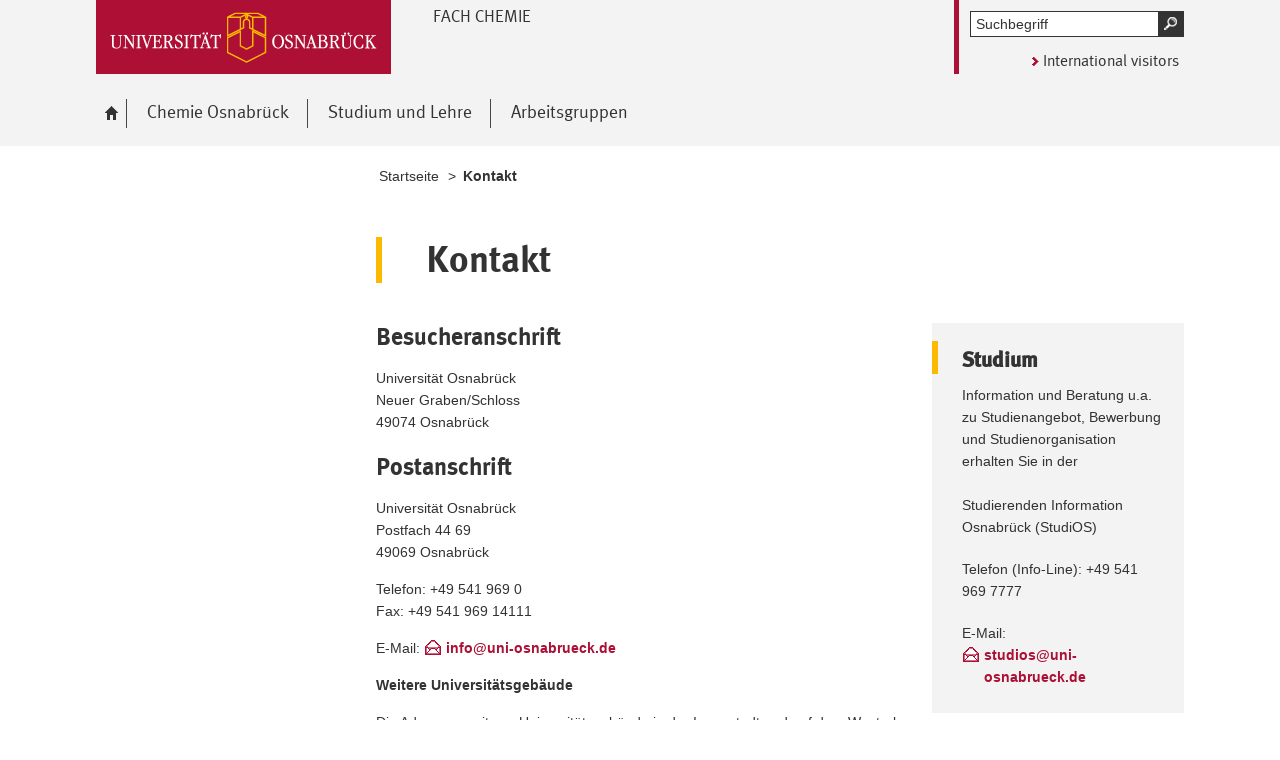

--- FILE ---
content_type: text/html; charset=utf-8
request_url: https://www.chemie-cms.uni-osnabrueck.de/serviceseiten/kontakt.html
body_size: 5811
content:
<!DOCTYPE html>
<html lang="de">
<head>
    <!--[if lt IE 7]><script type="text/javascript">document.createElement('abbr');</script><![endif]-->
    <script type="text/javascript">
      /*<![CDATA[*/
        var is_ie=false, is_ff=false, is_mac_ff=false, is_chrome=false, is_opera=false, is_ipad=false, is_mob=false;
     /* ]]> */
    </script>

<meta charset="utf-8">
<!-- 
	This website is powered by TYPO3 - inspiring people to share!
	TYPO3 is a free open source Content Management Framework initially created by Kasper Skaarhoj and licensed under GNU/GPL.
	TYPO3 is copyright 1998-2017 of Kasper Skaarhoj. Extensions are copyright of their respective owners.
	Information and contribution at http://typo3.org/
-->




<meta name="generator" content="TYPO3 CMS">


<link rel="stylesheet" type="text/css" href="/typo3temp/compressor/merged-c2f04ec47bca2048bacfa4f784d633ac-89b9ef258a979411e2bd5b5dba8f15a5.css?1764737361" media="all">
<!--[if IE 10]><link rel="stylesheet" type="text/css" href="/typo3temp/compressor/win_ie10-caa92cee10bb96cadbcd0cdc3c1974fd.css?1764737361" media="all"><![endif]-->
<!--[if IE 9]><link rel="stylesheet" type="text/css" href="/typo3temp/compressor/win_ie9-f9344a28dc9a9e234d69641c112d4061.css?1764737361" media="all"><![endif]-->
<!--[if IE 8]><link rel="stylesheet" type="text/css" href="/typo3temp/compressor/win_ie8-74fcc2bad19bc4fd3ae172193ed49843.css?1764737362" media="all"><![endif]-->
<!--[if IE 7]><link rel="stylesheet" type="text/css" href="/typo3temp/compressor/win_ie7-2395f63c22372700245a95f596b43933.css?1764737362" media="all"><![endif]-->
<!--[if IE 6]><link rel="stylesheet" type="text/css" href="/typo3temp/compressor/win_ie6-9c4b35eb2675b7e7c44bb806c0385b4d.css?1764737362" media="all"><![endif]-->




<script src="/typo3temp/compressor/merged-d427fb0a93a4a1012236fd5b0d8a9290-d2edbc6cf571b49c68caba6d1a46638d.js?1764737361" type="text/javascript"></script>



<title>Kontakt - Chemie</title><meta name="viewport" content="initial-scale=1.0, width=device-width" />
        <meta charset="UTF-8" />
        <meta name="description" content="Universität Osnabrück" />
        <meta name="keywords" content="" />        <script type="text/javascript">
        /*<![CDATA[*/
        if (is_mac_ff){ document.write('<link rel="stylesheet" type="text/css" href="/fileadmin/templates_global/public/css/browser/mac_ff.1376306220.css" />'); }
        if (is_chrome){ document.write('<link rel="stylesheet" type="text/css" href="/fileadmin/templates_global/public/css/browser/chrome.1376306220.css" />'); }
        if (is_opera){ document.write('<link rel="stylesheet" type="text/css" href="/fileadmin/templates_global/public/css/browser/opera.1376306220.css" />'); }
        if (is_ipad){ document.write('<link rel="stylesheet" media="all and (orientation:landscape)" href="/fileadmin/templates_global/public/css/browser/ipad_lc.1376306220.css"><link rel="stylesheet" media="all and (orientation:portrait)" href="/fileadmin/templates_global/public/css/browser/ipad_pt.css">'); }
        /* ]]> */
        </script>
        <link rel="icon" href="/favicon.ico" type="image/gif"/>
        <!-- <link rel="apple-touch-icon-precomposed" href="/fileadmin/templates_global/public/images/apple_touch_icon_57x57.png"/> -->
        <!-- <link rel="apple-touch-icon" href="/fileadmin/templates_global/public/images/apple_touch_icon_57x57.png" /> -->
        <!-- ipad: <link rel="apple-touch-icon" sizes="72x72" href="/fileadmin/templates_global/public/images/apple_touch_icon_72x72.png" /> -->
        <!-- iphone4: <link rel="apple-touch-icon" sizes="114x114" href="/fileadmin/templates_global/public/images/apple_touch_icon_114x114.png" /> -->


</head>
<body>

<!--[if IE 6 ]><div class="ie ie6"><![endif]-->
<!--[if IE 7 ]><div class="ie ie7"><![endif]-->
<!--[if IE 8 ]><div class="ie ie8"><![endif]-->
<!--[if IE 9 ]><div class="ie ie9"><![endif]-->


		
				
						<div class="wrapper standard">
					
			
	



<div id="top" class="container direct noprint">

	<div class="row">
		<div class="rowinner">
			<div id="navDirect">
				<p><span class="out">Direkt: </span></p>
				
				<ul>
					<li><span class="skip"><a href="/serviceseiten/kontakt.html#content">Hauptinhalt dieser Seite</a></span></li>	
					<li><span class="skip"><a href="/serviceseiten/kontakt.html#search">Portalweite Schnellsuche</a></span></li>
					<li><span class="skip"><a href="/serviceseiten/kontakt.html#navMain">Hauptmenü</a></span></li>	
					<li><span class="skip"><a href="/serviceseiten/kontakt.html#navService">Universität Osnabrück</a></span></li>
				</ul><hr class="structure" />
				
			</div><!-- #navDirect -->
		</div><!-- rowinner -->
	</div><!-- row -->

</div><!-- container direct -->

<!-- header.html START -->
<div class="container header">
	<div class="row">
		<div class="rowinner">
			<div class="col_12">


				<div class="logo">

					
							
									<a href="http://www.uni-osnabrueck.de/">
										<img alt="Link zur Startseite: Universität Osnabrück" src="/fileadmin/templates_global/public/img/header_logo.gif" width="295" height="74" />
									</a>
								
						

				</div><!-- logo -->

				<div class="float_left">

					
						<div class="fachbereich">
							<p><strong class="grossbuchstaben">Fach Chemie</strong></p>
							
							<div class="clearer"></div>
						</div>
					
					<div class="float_right">
						<hr class="structure">
						<h1 class="out noprint">Navigation und Suche der Universität Osnabrück</h1>

						
								
										<div class="tx-macinasearchbox-pi1">
		
	<div id="search" class="noprint">
		<h2 class="out">Portalweite Schnellsuche</h2>

		<form id="suche" method="post" action="/suche.html" title="Schnellsuche">
			<div class="out">
				<input type="hidden" name="tx_indexedsearch[_sections]" value="0" />
		  		<input type="hidden" name="tx_indexedsearch[pointer]" value="0" />
		  		<input type="hidden" name="tx_indexedsearch[ext]" value="1" />
		  		<input type="hidden" name="tx_indexedsearch[lang]" value="0" />
		  	</div>

			<p class="out">Pflichtfelder sind mit einem <abbr title="Pflichtfeld">*</abbr> gekennzeichnet.</p>

			<!-- <p class="error">Bitte geben Sie einen Suchbegriff ein.</p> -->
			<div class="formwrapper">
					<label for="searchword" id="lsearchword"><span>Suche <abbr class="out" title="Pflichtfeld">*</abbr></span>
					<input type="text" size="16" maxlength="50" class="formElement focusClass" id="searchword" name="tx_indexedsearch[sword]" value="" /></label>
					<div class="morelink">
						<p>
							<input type="image" title="Suche starten" name="tx_indexedsearch[submit_button]" alt="Suche starten" class="sendButton focusClass" src="/fileadmin/templates_global/public/img/button_search.gif" />
						</p>
					</div>
			</div>
			<div class="searchfooter"></div>

		</form>

	</div>

	</div>
	
									
							

						
									<div class="language"><p class="en"><a href="/en/home.html">International visitors</a></p></div>
								


					</div><!-- float_right -->
				</div><!-- float_left -->



				<div class="clearer"></div>
			</div><!-- col_12 -->
		</div><!-- rowinner -->
	</div><!-- row -->
</div><!-- container header -->
<!-- header.html END -->

<div class="container navigation noprint">

	<div class="row">
		<div class="rowinner">
			<div class="col_12">
	
				<div id="navMain"><h2 class="out">Hauptmenü</h2><ul><li class="start fl_default"><a href="/ifc.html"><span class="common"><span class="bordered"><img src="/fileadmin/templates_global/public/img/home.gif" width="27" height="25" alt="zur Startseite der Universität Osnabrück" /><span class="out">Startseite</span></span></span></a></li><li class="fl_default"><a href="/institut.html"><span class="common"><span class="bordered">Chemie Osnabrück</span></span></a><div class="navSub noprint" style="display: none; opacity: 0;"><ul><li><a href="/institut.html"><span class="common"><span class="bordered">Kontakt</span></span></a></li><li><a href="/institut/gdch.html"><span class="common"><span class="bordered">GDCh</span></span></a></li><li><a href="/institut/geschichte.html"><span class="common"><span class="bordered">Geschichte</span></span></a></li><li><a href="/institut/fachschaft.html"><span class="common"><span class="bordered">Fachschaft</span></span></a></li></ul></div></li><li class="fl_default"><a href="/studium0.html"><span class="common"><span class="bordered">Studium und Lehre</span></span></a><div class="navSub noprint" style="display: none; opacity: 0;"><ul><li><a href="/studium0/allgemeine_informationen_zum_chemiestudium.html"><span class="common"><span class="bordered">Allgemeine Informationen zum Chemiestudium</span></span></a></li><li><a href="/studium0/studiengaenge.html"><span class="common"><span class="bordered">Studiengänge</span></span></a></li></ul></div></li><li class="fl_default"><a href="/forschung.html"><span class="common"><span class="bordered">Arbeitsgruppen</span></span></a><div class="navSub noprint" style="display: none; opacity: 0;"><ul><li><a href="/forschung/anorganische_chemie.html"><span class="common"><span class="bordered">Anorganische Chemie</span></span></a></li><li><a href="/didaktik.html"><span class="common"><span class="bordered">Didaktik der Chemie</span></span></a></li><li><a href="/oc.html"><span class="common"><span class="bordered">Organische Chemie</span></span></a></li><li><a href="/forschung/physikalische_chemie.html"><span class="common"><span class="bordered">Physikalische Chemie</span></span></a></li><li><a href="/forschung/ehemalige_arbeitsgruppen.html"><span class="common"><span class="bordered">Ehemalige Arbeitsgruppen</span></span></a></li></ul></div></li></ul><div class="clearer"></div></div><!-- #navMain -->
	
				<div class="clearer"></div>
			</div><!-- col_12 -->
		</div><!-- rowinner -->
	</div><!-- row -->	

</div><!-- container navigation noprint -->

<div class="container main" id="content">

		<div class="row">
			<div class="rowinner">
			
				<div class="col_3 content first">
					
					<div class="navSub noprint">
		
</div><!-- navSub noprint -->
							
				</div><!-- col_3 content first -->
			
				<div class="col_9 content last">			
				
				<div class="breadcrumb">
	<hr class="structure" />
	<h2 class="out">Standortanzeiger</h2>
	
	<p><span class="prefix">Sie sind hier: </span>
		
		<a href="/ifc.html">Startseite</a>&nbsp;&gt;&nbsp;<strong class="active">Kontakt</strong>
	</p><div class="clearer"></div><hr class="structure" />
	
			
</div>

<hr class="structure" />
<h1 class="out">Hauptinhalt</h1>
				
				

<div class="eb1">
		<!--TYPO3SEARCH_begin-->
			<h2 class="out">Topinformationen</h2>
		<!--TYPO3SEARCH_end-->

</div><!-- eb1 -->

<div class="eb2">
	<!--TYPO3SEARCH_begin-->
			
				<div class="anker" id="c11592"></div><h2>Kontakt</h2><div class="anker" id="c13915"></div>
<!-- cotentelements/Resources/Private/Templates/Elements/Coloredbox.html -->

		<div class="box colored">
	





<h3><strong>Studium</strong></h3>
<p>Information und Beratung u.a. zu Studienangebot, Bewerbung und Studienorganisation erhalten Sie in der <br /><br />Studierenden Information Osnabrück (StudiOS)</p>
<p>Telefon (Info-Line): +49 541 969 7777</p>
<p>E-Mail: <a href="mailto:studios@uni-osnabrueck.de" title="E-Mail schreiben" class="mail">studios@uni-osnabrueck.de</a></p>

<div class="clearer"></div>
</div>
<div class="anker" id="c13916"></div><h3 class="fontInhaltBigheadline">Besucheranschrift</h3><div class="fontInhaltText"><p>Universität Osnabrück<br />Neuer Graben/Schloss<br />49074 Osnabrück</p>
<h3>Postanschrift</h3>
<p>Universität Osnabrück<br />Postfach 44 69<br />49069 Osnabrück</p>
<p>Telefon: +49 541 969 0<br />Fax: +49 541 969 14111</p>
<p>E-Mail: <a href="mailto:info@uni-osnabrueck.de" title="E-Mail schreiben" class="mail">info@uni-osnabrueck.de</a></p>
<p><strong>Weitere Universitätsgebäude</strong></p>
<p>Die Adressen weiterer Universitätsgebäude in der Innenstadt und auf dem Westerberg finden Sie über die Lagepläne der Universität, den Sie auch nach Schlagworten durchsuchen können. </p></div><div class="anker" id="c13918"></div><div class="trenner"></div><div class="anker" id="c13917"></div><h3>Kontaktformular</h3><div class="anker" id="c11593"></div><div class="Tx-Formhandler">
		
<div class="box form big">

	<form method="post" action="/serviceseiten/kontakt.html" title=""><fieldset style="display: none;">
			<input type="hidden" name="id" value="1475" />
			<input type="hidden" name="formhandler[submitted]" value="1" />
		
			<input type="hidden" name="formhandler[randomID]" value="263927ef7820ec4f8d37886e8b666079" />
		
			<input type="hidden" id="removeFile-263927ef7820ec4f8d37886e8b666079" name="formhandler[removeFile]" value="" />
		
			<input type="hidden" id="removeFileField-263927ef7820ec4f8d37886e8b666079" name="formhandler[removeFileField]" value="" />
		
			<input type="hidden" id="submitField-263927ef7820ec4f8d37886e8b666079" name="formhandler[submitField]" value="" />
		
			<input type="hidden"  name="formhandler[step-2-next]"  id="ieHiddenField-263927ef7820ec4f8d37886e8b666079" value="1" />
		</fieldset>
		<p><strong>Die mit <abbr title="Pflichtfeld" class="mandatory">*</abbr> markierten Felder sind Pflichtfelder.</strong></p>
		<input type="hidden" name="formhandler[submitted]" value="1" />
		<fieldset class="nolegend">	
			<legend><span>Angaben zur Person</span></legend>
			<label for="sel01">
				<span class="toplabel">Anrede </span><br class="none" />
				<select id="sel01" name="formhandler[anrede]">
					<option value="0" >bitte wählen</option>
					<option value="Frau" >Frau</option>
					<option value="Herr" >Herr</option>
				</select>
			</label><br class="none" />
			<div class="doublelabel">
				<div class="">
					<label for="txt_05" class="floatleft">
						<span class="toplabel">Vorname <abbr class="mandatory" title="Pflichtfeld">(*)</abbr></span><br class="none" />
						<input type="text" value="" id="txt_05" name="formhandler[vorname]" size="16" />
					</label><br class="none" />
				</div>
				<div class="">
					<label for="txt_06">
						<span class="toplabel">Nachname <abbr class="mandatory" title="Pflichtfeld">(*)</abbr></span><br class="none" />
						<input type="text" value="" id="txt_06" name="formhandler[nachname]" size="16" />
					</label><br class="none" />
				</div>
				<div class="clearer"></div>
			</div>
			<div class="doublelabel">
				<label for="txt_09" class="floatleft">
					<span class="toplabel">Telefon </span><br class="none" />
					<input type="text" value="" id="txt_09" name="formhandler[tel]" size="16" />
				</label><br class="none" />
				<div class="">
					<label for="txt_10">
						<span class="toplabel">E-Mail-Adresse <abbr class="mandatory" title="Pflichtfeld">(*)</abbr></span><br class="none" />
						<input type="text" value="" id="txt_10" name="formhandler[email]" size="30" />
					</label><br class="none" />
				</div>
				<div class="clearer"></div>
			</div>
		</fieldset>

		<fieldset class="nolegend">
			<legend><span>Nachricht</span></legend>
			<div class="toplabel">
				<label for="txt11">
					<span class="toplabel">Betreff </span><br class="none" />
					<input type="text" value="" id="txt11" name="formhandler[betreff]" size="30" /><br class="none" />
				</label><br class="none" />
			</div>
			<div class="toplabel ">
				<label for="area01">
					<span class="toplabel">Anfrage <abbr class="mandatory" title="Pflichtfeld">(*)</abbr> </span><br class="none" />
					<textarea id="area01" name="formhandler[anfrage]" rows="10" cols="30"></textarea>
				</label><br class="none" />
			</div>
		</fieldset>

		<fieldset class="nolegend">
			<legend><span>Abschicken</span></legend>
			<p><strong>Hinweis: </strong> Das Kontaktformular kann nur abgeschickt werden, wenn folgendes H&auml;ckchen gesetzt ist.</p>
			<div class="checkbox ">
				<label for="checkOption0301">
					<input type="checkbox" value="1"  id="checkOption0301" name="formhandler[datenschutz]" />
					<span>Ich bin/wir sind widerruflich mit der Erhebung, Nutzung und Verarbeitung meiner/unserer Daten einverstanden. Ich bin/wir sind damit einverstanden, dass mir/uns im Rahmen der von mir/uns abgeschlossenen Abonnements E-Mails zugesandt werden. Eine Weitergabe der Daten an Dritte ohne meine/unsere Einwilligung erfolgt nicht.<abbr class="mandatory" title="Pflichtfeld">(*)</abbr></span>
				</label><br class="none" />
			</div><!-- checkbox -->
		</fieldset>
		<div class="morelink">
			<p><input type="submit" value="Absenden" title="Absenden" /></p>
		</div>
	</form>
</div>


	</div>
	
			
		
	<!--TYPO3SEARCH_end-->
</div><!-- eb2 -->


				
				</div><!-- col_9 content last -->
				
				<div class="clearer"></div>
			</div><!-- rowinner -->
		</div><!-- row -->
		

</div><!-- container main -->



<div class="container footer">

	<h1>Footer</h1> 

		

	<div id="flag"></div>
	
	<div class="js_flag">
		
		<div class="row shortcuts noprint">
			
			<div class="rowinner">
		
				<div class="anker" id="c125"></div>

<!-- contentelements/Resources/Private/Templates/Elements/Shortcuts.html -->
<div class="col_12 content">
	<div class="box">

		<h2 lang="en">Quicklinks</h2>

		<ul>

			
				<li class="break_0">
					

								
									<div class="image">
										<a href="http://www.ub.uni-osnabrueck.de/" target="_blank" rel="noopener" class="-" title="Uni-Bibliothek">
											<img title="Uni-Bibliothek" alt="Uni-Bibliothek" src="/fileadmin/templates_global/public/quicklink_icons/Unibibliothek_01.gif" width="120" height="80" />
										</a>
									</div>
								

								<p>
									<a href="http://www.ub.uni-osnabrueck.de/" target="_blank" rel="noopener" class="-" title="Uni-Bibliothek">
										
									</a>
								</p>

						
				</li>
			
				<li class="break_1">
					

								
									<div class="image">
										<a href="http://studip.serv.uni-osnabrueck.de/" target="_blank" rel="noopener" class="-" title="Stud.IP">
											<img title="Stud.IP" alt="Stud.IP" src="/fileadmin/templates_global/public/quicklink_icons/Stud.IP.gif" width="120" height="80" />
										</a>
									</div>
								

								<p>
									<a href="http://studip.serv.uni-osnabrueck.de/" target="_blank" rel="noopener" class="-" title="Stud.IP">
										
									</a>
								</p>

						
				</li>
			
				<li class="break_2">
					

								
									<div class="image">
										<a href="https://www.uni-osnabrueck.de/universitaet/lageplaene.html" target="_blank" rel="noopener" class="external-link" title="Externer Link - öffnet im neuen Fenster">
											<img title="Lagepläne" alt="Lagepläne" src="/fileadmin/templates_global/public/quicklink_icons/Lageplaene.gif" width="120" height="80" />
										</a>
									</div>
								

								<p>
									<a href="https://www.uni-osnabrueck.de/universitaet/lageplaene.html" target="_blank" rel="noopener" class="external-link" title="Externer Link - öffnet im neuen Fenster">
										
									</a>
								</p>

						
				</li>
			
				<li class="break_3">
					

								
									<div class="image">
										<a href="http://www.rz.uni-osnabrueck.de/" target="_blank" rel="noopener" class="external-link" title="Externer Link - öffnet im neuen Fenster">
											<img title="Rechenzentrum" alt="Rechenzentrum" src="/fileadmin/templates_global/public/quicklink_icons/Rechenzentrum.gif" width="120" height="80" />
										</a>
									</div>
								

								<p>
									<a href="http://www.rz.uni-osnabrueck.de/" target="_blank" rel="noopener" class="external-link" title="Externer Link - öffnet im neuen Fenster">
										
									</a>
								</p>

						
				</li>
			
				<li class="break_4">
					

								
									<div class="image">
										<a href="https://www.uni-osnabrueck.de/forschung/nachwuchsfoerderung/zepros.html" target="_blank" rel="noopener" class="external-link" title="Externer Link - öffnet im neuen Fenster">
											<img title="Zentrum für Promovierende und Postdocs" alt="Zentrum für Promovierende und Postdocs" src="/fileadmin/templates_global/public/quicklink_icons/zepros.gif" width="120" height="80" />
										</a>
									</div>
								

								<p>
									<a href="https://www.uni-osnabrueck.de/forschung/nachwuchsfoerderung/zepros.html" target="_blank" rel="noopener" class="external-link" title="Externer Link - öffnet im neuen Fenster">
										
									</a>
								</p>

						
				</li>
			
				<li class="break_5">
					

								
									<div class="image">
										<a href="https://sogo.uni-osnabrueck.de/SOGo/so/" target="_blank" rel="noopener">
											<img title="Webmail" alt="Webmail" src="/fileadmin/templates_global/public/quicklink_icons/Webmail.gif" width="120" height="80" />
										</a>
									</div>
								

								<p>
									<a href="https://sogo.uni-osnabrueck.de/SOGo/so/" target="_blank" rel="noopener">
										
									</a>
								</p>

						
				</li>
			

		</ul>
		<div class="clearer"></div>
	</div><!-- box -->
</div><!-- col_12 content -->

		
				<div class="clearer"></div>
			</div><!-- rowinner -->
			
		</div><!-- row shortcuts noprint -->
		
		<div class="row linkliste noprint">
			
			<div class="rowinner">
		
				
		
				<div class="clearer"></div>
			</div><!-- rowinner -->
			
		</div><!-- row linkliste noprint -->		
	</div>	<!-- js_flag -->
	
	<div class="row socialmedia"><div class="rowinner"><div class="col_12"><hr class="structure" /><div class="lastchanged"><p> Letzte Änderung: <strong>13. September 2023</strong></p></div><div class="pagefooter pageservice noprint">  <span class="totop"><a href="/serviceseiten/kontakt.html#top"><img alt="zum Seitenanfang springen" src="/fileadmin/templates_global/public/img/footer_totop.png" /></a></span></div></div><!-- col_12 --><div class="clearer"></div></div><!-- rowinner --></div><!-- row socialmedia -->
	
</div><!-- container footer -->

</div>

<!--[if IE 6 ]></div><![endif]-->
<!--[if IE 7 ]></div><![endif]-->
<!--[if IE 8 ]></div><![endif]-->
<!--[if IE 9 ]></div><![endif]-->



<!-- PIWIK START -->

<!-- Piwik -->
<script type="text/javascript">

  var _paq = _paq || [];

  _paq.push(['disableCookies']);  
  _paq.push(['trackPageView']);
  _paq.push(['enableLinkTracking']);

  (function() {
    var u="//analytics.rz.uni-osnabrueck.de/piwik/";
    _paq.push(['setTrackerUrl', u+'piwik.php']);
    _paq.push(['setSiteId',53 ]);
    var d=document, g=d.createElement('script'), s=d.getElementsByTagName('script')[0];
    g.type='text/javascript'; g.async=true; g.defer=true; g.src=u+'piwik.js'; s.parentNode.insertBefore(g,s);
  })();

</script>

<noscript>
<p><img src="//analytics.rz.uni-osnabrueck.de/piwik/piwik.php?idsite=53&rec=1" style="border:0;" alt="" /></p>
</noscript>

<!-- End Piwik Code -->


<!-- PIWIK END -->








<script src="/fileadmin/templates_global/public/js/docbehaviour.1376306220.js" type="text/javascript"></script>




</body>
</html>
<!-- Parsetime: 0ms -->